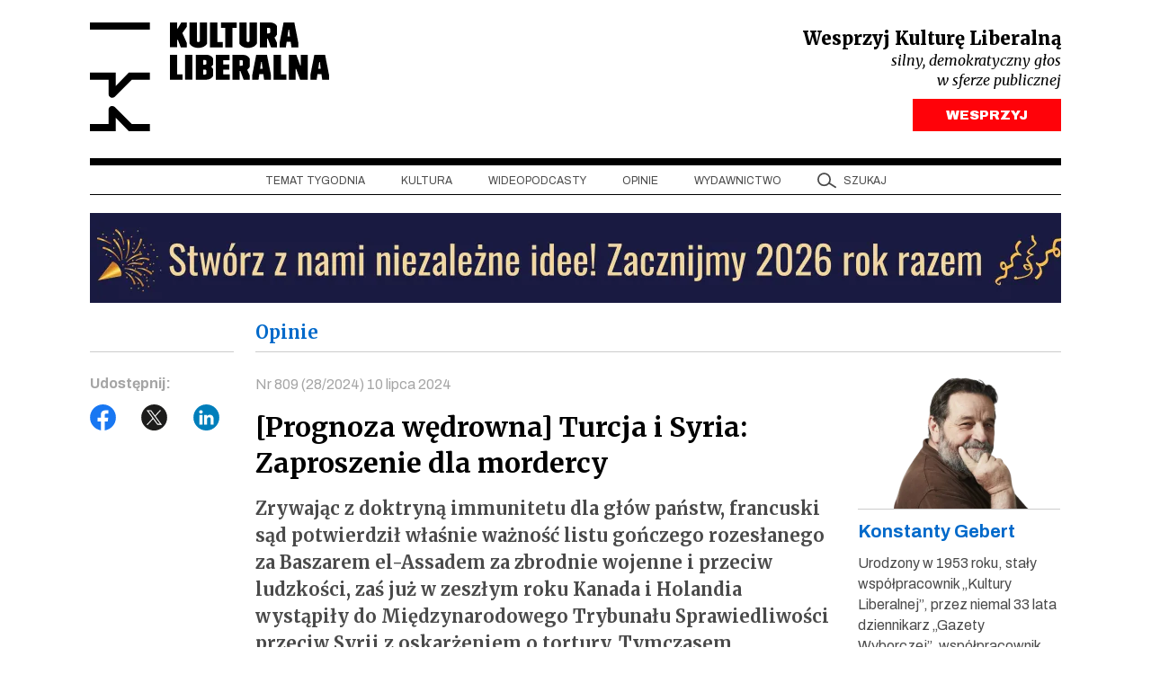

--- FILE ---
content_type: text/html; charset=UTF-8
request_url: https://kulturaliberalna.pl/2024/07/10/gebert-turcja-i-syria-zaproszenie-dla-mordercy/
body_size: 16722
content:
<!DOCTYPE html>
<html lang="pl-PL" class="h-100">
<head>
<meta charset="UTF-8" />
<meta content="width=device-width, user-scalable=no, initial-scale=1.0, maximum-scale=1.0, minimum-scale=1.0" name="viewport">
<meta content="ie=edge" http-equiv="X-UA-Compatible">
<link rel="author" href="https://kulturaliberalna.pl/wp-content/themes/kultura-new/humans.txt" />
<link rel="profile" href="https://gmpg.org/xfn/11" />
<link rel="preconnect" href="https://fonts.googleapis.com">
<link rel="preconnect" href="https://fonts.gstatic.com" crossorigin>
<link rel="stylesheet" href="https://kulturaliberalna.pl/wp-content/themes/kultura-new/style.css" type="text/css" media="screen" />
<link rel="stylesheet" href="https://kulturaliberalna.pl/wp-content/themes/kultura-new/assets/build/css/main.css?v=1" type="text/css" media="screen"/>
<script defer src="https://kulturaliberalna.pl/wp-content/themes/kultura-new/assets/build/js/main.js?v=1"></script>
<script data-cfasync="false" data-no-defer="1" data-no-minify="1" data-no-optimize="1">var ewww_webp_supported=!1;function check_webp_feature(A,e){var w;e=void 0!==e?e:function(){},ewww_webp_supported?e(ewww_webp_supported):((w=new Image).onload=function(){ewww_webp_supported=0<w.width&&0<w.height,e&&e(ewww_webp_supported)},w.onerror=function(){e&&e(!1)},w.src="data:image/webp;base64,"+{alpha:"UklGRkoAAABXRUJQVlA4WAoAAAAQAAAAAAAAAAAAQUxQSAwAAAARBxAR/Q9ERP8DAABWUDggGAAAABQBAJ0BKgEAAQAAAP4AAA3AAP7mtQAAAA=="}[A])}check_webp_feature("alpha");</script><script data-cfasync="false" data-no-defer="1" data-no-minify="1" data-no-optimize="1">var Arrive=function(c,w){"use strict";if(c.MutationObserver&&"undefined"!=typeof HTMLElement){var r,a=0,u=(r=HTMLElement.prototype.matches||HTMLElement.prototype.webkitMatchesSelector||HTMLElement.prototype.mozMatchesSelector||HTMLElement.prototype.msMatchesSelector,{matchesSelector:function(e,t){return e instanceof HTMLElement&&r.call(e,t)},addMethod:function(e,t,r){var a=e[t];e[t]=function(){return r.length==arguments.length?r.apply(this,arguments):"function"==typeof a?a.apply(this,arguments):void 0}},callCallbacks:function(e,t){t&&t.options.onceOnly&&1==t.firedElems.length&&(e=[e[0]]);for(var r,a=0;r=e[a];a++)r&&r.callback&&r.callback.call(r.elem,r.elem);t&&t.options.onceOnly&&1==t.firedElems.length&&t.me.unbindEventWithSelectorAndCallback.call(t.target,t.selector,t.callback)},checkChildNodesRecursively:function(e,t,r,a){for(var i,n=0;i=e[n];n++)r(i,t,a)&&a.push({callback:t.callback,elem:i}),0<i.childNodes.length&&u.checkChildNodesRecursively(i.childNodes,t,r,a)},mergeArrays:function(e,t){var r,a={};for(r in e)e.hasOwnProperty(r)&&(a[r]=e[r]);for(r in t)t.hasOwnProperty(r)&&(a[r]=t[r]);return a},toElementsArray:function(e){return e=void 0!==e&&("number"!=typeof e.length||e===c)?[e]:e}}),e=(l.prototype.addEvent=function(e,t,r,a){a={target:e,selector:t,options:r,callback:a,firedElems:[]};return this._beforeAdding&&this._beforeAdding(a),this._eventsBucket.push(a),a},l.prototype.removeEvent=function(e){for(var t,r=this._eventsBucket.length-1;t=this._eventsBucket[r];r--)e(t)&&(this._beforeRemoving&&this._beforeRemoving(t),(t=this._eventsBucket.splice(r,1))&&t.length&&(t[0].callback=null))},l.prototype.beforeAdding=function(e){this._beforeAdding=e},l.prototype.beforeRemoving=function(e){this._beforeRemoving=e},l),t=function(i,n){var o=new e,l=this,s={fireOnAttributesModification:!1};return o.beforeAdding(function(t){var e=t.target;e!==c.document&&e!==c||(e=document.getElementsByTagName("html")[0]);var r=new MutationObserver(function(e){n.call(this,e,t)}),a=i(t.options);r.observe(e,a),t.observer=r,t.me=l}),o.beforeRemoving(function(e){e.observer.disconnect()}),this.bindEvent=function(e,t,r){t=u.mergeArrays(s,t);for(var a=u.toElementsArray(this),i=0;i<a.length;i++)o.addEvent(a[i],e,t,r)},this.unbindEvent=function(){var r=u.toElementsArray(this);o.removeEvent(function(e){for(var t=0;t<r.length;t++)if(this===w||e.target===r[t])return!0;return!1})},this.unbindEventWithSelectorOrCallback=function(r){var a=u.toElementsArray(this),i=r,e="function"==typeof r?function(e){for(var t=0;t<a.length;t++)if((this===w||e.target===a[t])&&e.callback===i)return!0;return!1}:function(e){for(var t=0;t<a.length;t++)if((this===w||e.target===a[t])&&e.selector===r)return!0;return!1};o.removeEvent(e)},this.unbindEventWithSelectorAndCallback=function(r,a){var i=u.toElementsArray(this);o.removeEvent(function(e){for(var t=0;t<i.length;t++)if((this===w||e.target===i[t])&&e.selector===r&&e.callback===a)return!0;return!1})},this},i=new function(){var s={fireOnAttributesModification:!1,onceOnly:!1,existing:!1};function n(e,t,r){return!(!u.matchesSelector(e,t.selector)||(e._id===w&&(e._id=a++),-1!=t.firedElems.indexOf(e._id)))&&(t.firedElems.push(e._id),!0)}var c=(i=new t(function(e){var t={attributes:!1,childList:!0,subtree:!0};return e.fireOnAttributesModification&&(t.attributes=!0),t},function(e,i){e.forEach(function(e){var t=e.addedNodes,r=e.target,a=[];null!==t&&0<t.length?u.checkChildNodesRecursively(t,i,n,a):"attributes"===e.type&&n(r,i)&&a.push({callback:i.callback,elem:r}),u.callCallbacks(a,i)})})).bindEvent;return i.bindEvent=function(e,t,r){t=void 0===r?(r=t,s):u.mergeArrays(s,t);var a=u.toElementsArray(this);if(t.existing){for(var i=[],n=0;n<a.length;n++)for(var o=a[n].querySelectorAll(e),l=0;l<o.length;l++)i.push({callback:r,elem:o[l]});if(t.onceOnly&&i.length)return r.call(i[0].elem,i[0].elem);setTimeout(u.callCallbacks,1,i)}c.call(this,e,t,r)},i},o=new function(){var a={};function i(e,t){return u.matchesSelector(e,t.selector)}var n=(o=new t(function(){return{childList:!0,subtree:!0}},function(e,r){e.forEach(function(e){var t=e.removedNodes,e=[];null!==t&&0<t.length&&u.checkChildNodesRecursively(t,r,i,e),u.callCallbacks(e,r)})})).bindEvent;return o.bindEvent=function(e,t,r){t=void 0===r?(r=t,a):u.mergeArrays(a,t),n.call(this,e,t,r)},o};d(HTMLElement.prototype),d(NodeList.prototype),d(HTMLCollection.prototype),d(HTMLDocument.prototype),d(Window.prototype);var n={};return s(i,n,"unbindAllArrive"),s(o,n,"unbindAllLeave"),n}function l(){this._eventsBucket=[],this._beforeAdding=null,this._beforeRemoving=null}function s(e,t,r){u.addMethod(t,r,e.unbindEvent),u.addMethod(t,r,e.unbindEventWithSelectorOrCallback),u.addMethod(t,r,e.unbindEventWithSelectorAndCallback)}function d(e){e.arrive=i.bindEvent,s(i,e,"unbindArrive"),e.leave=o.bindEvent,s(o,e,"unbindLeave")}}(window,void 0),ewww_webp_supported=!1;function check_webp_feature(e,t){var r;ewww_webp_supported?t(ewww_webp_supported):((r=new Image).onload=function(){ewww_webp_supported=0<r.width&&0<r.height,t(ewww_webp_supported)},r.onerror=function(){t(!1)},r.src="data:image/webp;base64,"+{alpha:"UklGRkoAAABXRUJQVlA4WAoAAAAQAAAAAAAAAAAAQUxQSAwAAAARBxAR/Q9ERP8DAABWUDggGAAAABQBAJ0BKgEAAQAAAP4AAA3AAP7mtQAAAA==",animation:"UklGRlIAAABXRUJQVlA4WAoAAAASAAAAAAAAAAAAQU5JTQYAAAD/////AABBTk1GJgAAAAAAAAAAAAAAAAAAAGQAAABWUDhMDQAAAC8AAAAQBxAREYiI/gcA"}[e])}function ewwwLoadImages(e){if(e){for(var t=document.querySelectorAll(".batch-image img, .image-wrapper a, .ngg-pro-masonry-item a, .ngg-galleria-offscreen-seo-wrapper a"),r=0,a=t.length;r<a;r++)ewwwAttr(t[r],"data-src",t[r].getAttribute("data-webp")),ewwwAttr(t[r],"data-thumbnail",t[r].getAttribute("data-webp-thumbnail"));for(var i=document.querySelectorAll("div.woocommerce-product-gallery__image"),r=0,a=i.length;r<a;r++)ewwwAttr(i[r],"data-thumb",i[r].getAttribute("data-webp-thumb"))}for(var n=document.querySelectorAll("video"),r=0,a=n.length;r<a;r++)ewwwAttr(n[r],"poster",e?n[r].getAttribute("data-poster-webp"):n[r].getAttribute("data-poster-image"));for(var o,l=document.querySelectorAll("img.ewww_webp_lazy_load"),r=0,a=l.length;r<a;r++)e&&(ewwwAttr(l[r],"data-lazy-srcset",l[r].getAttribute("data-lazy-srcset-webp")),ewwwAttr(l[r],"data-srcset",l[r].getAttribute("data-srcset-webp")),ewwwAttr(l[r],"data-lazy-src",l[r].getAttribute("data-lazy-src-webp")),ewwwAttr(l[r],"data-src",l[r].getAttribute("data-src-webp")),ewwwAttr(l[r],"data-orig-file",l[r].getAttribute("data-webp-orig-file")),ewwwAttr(l[r],"data-medium-file",l[r].getAttribute("data-webp-medium-file")),ewwwAttr(l[r],"data-large-file",l[r].getAttribute("data-webp-large-file")),null!=(o=l[r].getAttribute("srcset"))&&!1!==o&&o.includes("R0lGOD")&&ewwwAttr(l[r],"src",l[r].getAttribute("data-lazy-src-webp"))),l[r].className=l[r].className.replace(/\bewww_webp_lazy_load\b/,"");for(var s=document.querySelectorAll(".ewww_webp"),r=0,a=s.length;r<a;r++)e?(ewwwAttr(s[r],"srcset",s[r].getAttribute("data-srcset-webp")),ewwwAttr(s[r],"src",s[r].getAttribute("data-src-webp")),ewwwAttr(s[r],"data-orig-file",s[r].getAttribute("data-webp-orig-file")),ewwwAttr(s[r],"data-medium-file",s[r].getAttribute("data-webp-medium-file")),ewwwAttr(s[r],"data-large-file",s[r].getAttribute("data-webp-large-file")),ewwwAttr(s[r],"data-large_image",s[r].getAttribute("data-webp-large_image")),ewwwAttr(s[r],"data-src",s[r].getAttribute("data-webp-src"))):(ewwwAttr(s[r],"srcset",s[r].getAttribute("data-srcset-img")),ewwwAttr(s[r],"src",s[r].getAttribute("data-src-img"))),s[r].className=s[r].className.replace(/\bewww_webp\b/,"ewww_webp_loaded");window.jQuery&&jQuery.fn.isotope&&jQuery.fn.imagesLoaded&&(jQuery(".fusion-posts-container-infinite").imagesLoaded(function(){jQuery(".fusion-posts-container-infinite").hasClass("isotope")&&jQuery(".fusion-posts-container-infinite").isotope()}),jQuery(".fusion-portfolio:not(.fusion-recent-works) .fusion-portfolio-wrapper").imagesLoaded(function(){jQuery(".fusion-portfolio:not(.fusion-recent-works) .fusion-portfolio-wrapper").isotope()}))}function ewwwWebPInit(e){ewwwLoadImages(e),ewwwNggLoadGalleries(e),document.arrive(".ewww_webp",function(){ewwwLoadImages(e)}),document.arrive(".ewww_webp_lazy_load",function(){ewwwLoadImages(e)}),document.arrive("videos",function(){ewwwLoadImages(e)}),"loading"==document.readyState?document.addEventListener("DOMContentLoaded",ewwwJSONParserInit):("undefined"!=typeof galleries&&ewwwNggParseGalleries(e),ewwwWooParseVariations(e))}function ewwwAttr(e,t,r){null!=r&&!1!==r&&e.setAttribute(t,r)}function ewwwJSONParserInit(){"undefined"!=typeof galleries&&check_webp_feature("alpha",ewwwNggParseGalleries),check_webp_feature("alpha",ewwwWooParseVariations)}function ewwwWooParseVariations(e){if(e)for(var t=document.querySelectorAll("form.variations_form"),r=0,a=t.length;r<a;r++){var i=t[r].getAttribute("data-product_variations"),n=!1;try{for(var o in i=JSON.parse(i))void 0!==i[o]&&void 0!==i[o].image&&(void 0!==i[o].image.src_webp&&(i[o].image.src=i[o].image.src_webp,n=!0),void 0!==i[o].image.srcset_webp&&(i[o].image.srcset=i[o].image.srcset_webp,n=!0),void 0!==i[o].image.full_src_webp&&(i[o].image.full_src=i[o].image.full_src_webp,n=!0),void 0!==i[o].image.gallery_thumbnail_src_webp&&(i[o].image.gallery_thumbnail_src=i[o].image.gallery_thumbnail_src_webp,n=!0),void 0!==i[o].image.thumb_src_webp&&(i[o].image.thumb_src=i[o].image.thumb_src_webp,n=!0));n&&ewwwAttr(t[r],"data-product_variations",JSON.stringify(i))}catch(e){}}}function ewwwNggParseGalleries(e){if(e)for(var t in galleries){var r=galleries[t];galleries[t].images_list=ewwwNggParseImageList(r.images_list)}}function ewwwNggLoadGalleries(e){e&&document.addEventListener("ngg.galleria.themeadded",function(e,t){window.ngg_galleria._create_backup=window.ngg_galleria.create,window.ngg_galleria.create=function(e,t){var r=$(e).data("id");return galleries["gallery_"+r].images_list=ewwwNggParseImageList(galleries["gallery_"+r].images_list),window.ngg_galleria._create_backup(e,t)}})}function ewwwNggParseImageList(e){for(var t in e){var r=e[t];if(void 0!==r["image-webp"]&&(e[t].image=r["image-webp"],delete e[t]["image-webp"]),void 0!==r["thumb-webp"]&&(e[t].thumb=r["thumb-webp"],delete e[t]["thumb-webp"]),void 0!==r.full_image_webp&&(e[t].full_image=r.full_image_webp,delete e[t].full_image_webp),void 0!==r.srcsets)for(var a in r.srcsets)nggSrcset=r.srcsets[a],void 0!==r.srcsets[a+"-webp"]&&(e[t].srcsets[a]=r.srcsets[a+"-webp"],delete e[t].srcsets[a+"-webp"]);if(void 0!==r.full_srcsets)for(var i in r.full_srcsets)nggFSrcset=r.full_srcsets[i],void 0!==r.full_srcsets[i+"-webp"]&&(e[t].full_srcsets[i]=r.full_srcsets[i+"-webp"],delete e[t].full_srcsets[i+"-webp"])}return e}check_webp_feature("alpha",ewwwWebPInit);</script><meta name='robots' content='index, follow, max-image-preview:large, max-snippet:-1, max-video-preview:-1' />
<!-- This site is optimized with the Yoast SEO plugin v26.5 - https://yoast.com/wordpress/plugins/seo/ -->
<title>GEBERT: Turcja i Syria: Zaproszenie dla mordercy</title>
<meta name="description" content="Turcja i Syria: Zaproszenie dla mordercy. Prezydent Recep Tayyip Erdoğan dwukrotnie zapowiedział możliwość osobistego spotkania z Assadem." />
<link rel="canonical" href="https://kulturaliberalna.pl/2024/07/10/gebert-turcja-i-syria-zaproszenie-dla-mordercy/" />
<meta property="og:locale" content="pl_PL" />
<meta property="og:type" content="article" />
<meta property="og:title" content="GEBERT: Turcja i Syria: Zaproszenie dla mordercy" />
<meta property="og:description" content="Turcja i Syria: Zaproszenie dla mordercy. Prezydent Recep Tayyip Erdoğan dwukrotnie zapowiedział możliwość osobistego spotkania z Assadem." />
<meta property="og:url" content="https://kulturaliberalna.pl/2024/07/10/gebert-turcja-i-syria-zaproszenie-dla-mordercy/" />
<meta property="og:site_name" content="Kultura Liberalna" />
<meta property="article:publisher" content="https://www.facebook.com/KulturaLiberalna" />
<meta property="article:published_time" content="2024-07-10T04:00:02+00:00" />
<meta property="article:modified_time" content="2024-08-19T00:41:11+00:00" />
<meta property="og:image" content="https://kulturaliberalna.pl/wp-content/uploads/2024/07/Bashar_al-Assad_2018-05-17_02-e1720549668689.jpg" />
<meta property="og:image:width" content="947" />
<meta property="og:image:height" content="631" />
<meta property="og:image:type" content="image/jpeg" />
<meta name="author" content="ewa_no" />
<meta name="twitter:card" content="summary_large_image" />
<meta name="twitter:creator" content="@kultliberalna" />
<meta name="twitter:site" content="@kultliberalna" />
<script type="application/ld+json" class="yoast-schema-graph">{"@context":"https://schema.org","@graph":[{"@type":"Article","@id":"https://kulturaliberalna.pl/2024/07/10/gebert-turcja-i-syria-zaproszenie-dla-mordercy/#article","isPartOf":{"@id":"https://kulturaliberalna.pl/2024/07/10/gebert-turcja-i-syria-zaproszenie-dla-mordercy/"},"author":{"name":"ewa_no","@id":"https://kulturaliberalna.pl/#/schema/person/87037b0604b17e380f13a2f8e7962309"},"headline":"[Prognoza wędrowna] Turcja i Syria: Zaproszenie dla mordercy","datePublished":"2024-07-10T04:00:02+00:00","dateModified":"2024-08-19T00:41:11+00:00","mainEntityOfPage":{"@id":"https://kulturaliberalna.pl/2024/07/10/gebert-turcja-i-syria-zaproszenie-dla-mordercy/"},"wordCount":1002,"commentCount":6,"publisher":{"@id":"https://kulturaliberalna.pl/#organization"},"image":{"@id":"https://kulturaliberalna.pl/2024/07/10/gebert-turcja-i-syria-zaproszenie-dla-mordercy/#primaryimage"},"thumbnailUrl":"https://kulturaliberalna.pl/wp-content/uploads/2024/07/Bashar_al-Assad_2018-05-17_02-e1720549668689.jpg","keywords":["Baszar el-Assad","nr 809","Recep Tayyip Erdoğan","Syria","Turcja","wojna w Syrii"],"articleSection":["Felietony","Najnowsze"],"inLanguage":"pl-PL","potentialAction":[{"@type":"CommentAction","name":"Comment","target":["https://kulturaliberalna.pl/2024/07/10/gebert-turcja-i-syria-zaproszenie-dla-mordercy/#respond"]}]},{"@type":"WebPage","@id":"https://kulturaliberalna.pl/2024/07/10/gebert-turcja-i-syria-zaproszenie-dla-mordercy/","url":"https://kulturaliberalna.pl/2024/07/10/gebert-turcja-i-syria-zaproszenie-dla-mordercy/","name":"GEBERT: Turcja i Syria: Zaproszenie dla mordercy","isPartOf":{"@id":"https://kulturaliberalna.pl/#website"},"primaryImageOfPage":{"@id":"https://kulturaliberalna.pl/2024/07/10/gebert-turcja-i-syria-zaproszenie-dla-mordercy/#primaryimage"},"image":{"@id":"https://kulturaliberalna.pl/2024/07/10/gebert-turcja-i-syria-zaproszenie-dla-mordercy/#primaryimage"},"thumbnailUrl":"https://kulturaliberalna.pl/wp-content/uploads/2024/07/Bashar_al-Assad_2018-05-17_02-e1720549668689.jpg","datePublished":"2024-07-10T04:00:02+00:00","dateModified":"2024-08-19T00:41:11+00:00","description":"Turcja i Syria: Zaproszenie dla mordercy. Prezydent Recep Tayyip Erdoğan dwukrotnie zapowiedział możliwość osobistego spotkania z Assadem.","breadcrumb":{"@id":"https://kulturaliberalna.pl/2024/07/10/gebert-turcja-i-syria-zaproszenie-dla-mordercy/#breadcrumb"},"inLanguage":"pl-PL","potentialAction":[{"@type":"ReadAction","target":["https://kulturaliberalna.pl/2024/07/10/gebert-turcja-i-syria-zaproszenie-dla-mordercy/"]}]},{"@type":"ImageObject","inLanguage":"pl-PL","@id":"https://kulturaliberalna.pl/2024/07/10/gebert-turcja-i-syria-zaproszenie-dla-mordercy/#primaryimage","url":"https://kulturaliberalna.pl/wp-content/uploads/2024/07/Bashar_al-Assad_2018-05-17_02-e1720549668689.jpg","contentUrl":"https://kulturaliberalna.pl/wp-content/uploads/2024/07/Bashar_al-Assad_2018-05-17_02-e1720549668689.jpg","width":947,"height":631},{"@type":"BreadcrumbList","@id":"https://kulturaliberalna.pl/2024/07/10/gebert-turcja-i-syria-zaproszenie-dla-mordercy/#breadcrumb","itemListElement":[{"@type":"ListItem","position":1,"name":"Strona główna","item":"https://kulturaliberalna.pl/"},{"@type":"ListItem","position":2,"name":"[Prognoza wędrowna] Turcja i Syria: Zaproszenie dla mordercy"}]},{"@type":"WebSite","@id":"https://kulturaliberalna.pl/#website","url":"https://kulturaliberalna.pl/","name":"Kultura Liberalna","description":"Z centrum widać najwięcej","publisher":{"@id":"https://kulturaliberalna.pl/#organization"},"potentialAction":[{"@type":"SearchAction","target":{"@type":"EntryPoint","urlTemplate":"https://kulturaliberalna.pl/?s={search_term_string}"},"query-input":{"@type":"PropertyValueSpecification","valueRequired":true,"valueName":"search_term_string"}}],"inLanguage":"pl-PL"},{"@type":"Organization","@id":"https://kulturaliberalna.pl/#organization","name":"Kultura Liberalna","url":"https://kulturaliberalna.pl/","logo":{"@type":"ImageObject","inLanguage":"pl-PL","@id":"https://kulturaliberalna.pl/#/schema/logo/image/","url":"https://kulturaliberalna.pl/wp-content/uploads/2014/12/Kultura_Liberalna_nowe-logo.png","contentUrl":"https://kulturaliberalna.pl/wp-content/uploads/2014/12/Kultura_Liberalna_nowe-logo.png","width":852,"height":316,"caption":"Kultura Liberalna"},"image":{"@id":"https://kulturaliberalna.pl/#/schema/logo/image/"},"sameAs":["https://www.facebook.com/KulturaLiberalna","https://x.com/kultliberalna","https://www.youtube.com/@KulturaLiberalna","https://www.instagram.com/kulturaliberalna","https://pl.linkedin.com/company/kultura-liberalna","https://open.spotify.com/show/2lU7DoPRLOQZRfU80RraZh?si=77956e6275fb4cb7"]},{"@type":"Person","@id":"https://kulturaliberalna.pl/#/schema/person/87037b0604b17e380f13a2f8e7962309","name":"ewa_no","url":"https://kulturaliberalna.pl/author/d717d51ba53eee2d/"}]}</script>
<!-- / Yoast SEO plugin. -->
<link rel='dns-prefetch' href='//js.stripe.com' />
<link rel="alternate" type="application/rss+xml" title="Kultura Liberalna &raquo; Kanał z wpisami" href="https://kulturaliberalna.pl/feed/" />
<link rel="alternate" type="application/rss+xml" title="Kultura Liberalna &raquo; Kanał z komentarzami" href="https://kulturaliberalna.pl/comments/feed/" />
<link rel="alternate" type="application/rss+xml" title="Kultura Liberalna &raquo; [Prognoza wędrowna] Turcja i Syria: Zaproszenie dla mordercy Kanał z komentarzami" href="https://kulturaliberalna.pl/2024/07/10/gebert-turcja-i-syria-zaproszenie-dla-mordercy/feed/" />
<link rel="alternate" title="oEmbed (JSON)" type="application/json+oembed" href="https://kulturaliberalna.pl/wp-json/oembed/1.0/embed?url=https%3A%2F%2Fkulturaliberalna.pl%2F2024%2F07%2F10%2Fgebert-turcja-i-syria-zaproszenie-dla-mordercy%2F" />
<link rel="alternate" title="oEmbed (XML)" type="text/xml+oembed" href="https://kulturaliberalna.pl/wp-json/oembed/1.0/embed?url=https%3A%2F%2Fkulturaliberalna.pl%2F2024%2F07%2F10%2Fgebert-turcja-i-syria-zaproszenie-dla-mordercy%2F&#038;format=xml" />
<style id='wp-img-auto-sizes-contain-inline-css' type='text/css'>
img:is([sizes=auto i],[sizes^="auto," i]){contain-intrinsic-size:3000px 1500px}
/*# sourceURL=wp-img-auto-sizes-contain-inline-css */
</style>
<style>.wp-block-gallery.is-cropped .blocks-gallery-item picture{height:100%;width:100%;}</style>
<script>
(function (w, d, s, l, i) {
w[l] = w[l] || [];
w[l].push({
'gtm.start':
new Date().getTime(), event: 'gtm.js'
});
var f = d.getElementsByTagName(s)[0],
j = d.createElement(s), dl = l != 'dataLayer' ? '&l=' + l : '';
j.async = true;
j.src =
'https://www.googletagmanager.com/gtm.js?id=' + i + dl;
f.parentNode.insertBefore(j, f);
})(window, document, 'script', 'dataLayer', 'GTM-5KMZGB');
</script>
<noscript>
<iframe src="https://www.googletagmanager.com/ns.html?id=GTM-5KMZGB" height="0"
width="0" style="display:none;visibility:hidden"></iframe>
</noscript>
<script>
!function (f, b, e, v, n, t, s) {
if (f.fbq) return;
n = f.fbq = function () {
n.callMethod ?
n.callMethod.apply(n, arguments) : n.queue.push(arguments)
};
if (!f._fbq) f._fbq = n;
n.push = n;
n.loaded = !0;
n.version = '2.0';
n.queue = [];
t = b.createElement(e);
t.async = !0;
t.src = v;
s = b.getElementsByTagName(e)[0];
s.parentNode.insertBefore(t, s)
}(window, document, 'script',
'https://connect.facebook.net/en_US/fbevents.js');
fbq('init', '1437595050272009');
fbq('track', 'PageView');
</script>
<noscript>
<img height="1" width="1"
src="https://www.facebook.com/tr?id=1437595050272009&ev=PageView&noscript=1"/>
</noscript>
<script>
(function(m, o, n, t, e, r, _){
m['__GetResponseAnalyticsObject'] = e;m[e] = m[e] || function() {(m[e].q = m[e].q || []).push(arguments)};
r = o.createElement(n);_ = o.getElementsByTagName(n)[0];r.async = 1;r.src = t;r.setAttribute('crossorigin', 'use-credentials');_.parentNode .insertBefore(r, _);
})(window, document, 'script', 'https://an.gr-wcon.com/script/75a942fe-1489-47e9-8afe-a3c16ccba6c2/ga.js', 'GrTracking');
</script>
<style id='global-styles-inline-css' type='text/css'>
:root{--wp--preset--aspect-ratio--square: 1;--wp--preset--aspect-ratio--4-3: 4/3;--wp--preset--aspect-ratio--3-4: 3/4;--wp--preset--aspect-ratio--3-2: 3/2;--wp--preset--aspect-ratio--2-3: 2/3;--wp--preset--aspect-ratio--16-9: 16/9;--wp--preset--aspect-ratio--9-16: 9/16;--wp--preset--color--black: #000000;--wp--preset--color--cyan-bluish-gray: #abb8c3;--wp--preset--color--white: #ffffff;--wp--preset--color--pale-pink: #f78da7;--wp--preset--color--vivid-red: #cf2e2e;--wp--preset--color--luminous-vivid-orange: #ff6900;--wp--preset--color--luminous-vivid-amber: #fcb900;--wp--preset--color--light-green-cyan: #7bdcb5;--wp--preset--color--vivid-green-cyan: #00d084;--wp--preset--color--pale-cyan-blue: #8ed1fc;--wp--preset--color--vivid-cyan-blue: #0693e3;--wp--preset--color--vivid-purple: #9b51e0;--wp--preset--gradient--vivid-cyan-blue-to-vivid-purple: linear-gradient(135deg,rgb(6,147,227) 0%,rgb(155,81,224) 100%);--wp--preset--gradient--light-green-cyan-to-vivid-green-cyan: linear-gradient(135deg,rgb(122,220,180) 0%,rgb(0,208,130) 100%);--wp--preset--gradient--luminous-vivid-amber-to-luminous-vivid-orange: linear-gradient(135deg,rgb(252,185,0) 0%,rgb(255,105,0) 100%);--wp--preset--gradient--luminous-vivid-orange-to-vivid-red: linear-gradient(135deg,rgb(255,105,0) 0%,rgb(207,46,46) 100%);--wp--preset--gradient--very-light-gray-to-cyan-bluish-gray: linear-gradient(135deg,rgb(238,238,238) 0%,rgb(169,184,195) 100%);--wp--preset--gradient--cool-to-warm-spectrum: linear-gradient(135deg,rgb(74,234,220) 0%,rgb(151,120,209) 20%,rgb(207,42,186) 40%,rgb(238,44,130) 60%,rgb(251,105,98) 80%,rgb(254,248,76) 100%);--wp--preset--gradient--blush-light-purple: linear-gradient(135deg,rgb(255,206,236) 0%,rgb(152,150,240) 100%);--wp--preset--gradient--blush-bordeaux: linear-gradient(135deg,rgb(254,205,165) 0%,rgb(254,45,45) 50%,rgb(107,0,62) 100%);--wp--preset--gradient--luminous-dusk: linear-gradient(135deg,rgb(255,203,112) 0%,rgb(199,81,192) 50%,rgb(65,88,208) 100%);--wp--preset--gradient--pale-ocean: linear-gradient(135deg,rgb(255,245,203) 0%,rgb(182,227,212) 50%,rgb(51,167,181) 100%);--wp--preset--gradient--electric-grass: linear-gradient(135deg,rgb(202,248,128) 0%,rgb(113,206,126) 100%);--wp--preset--gradient--midnight: linear-gradient(135deg,rgb(2,3,129) 0%,rgb(40,116,252) 100%);--wp--preset--font-size--small: 13px;--wp--preset--font-size--medium: 20px;--wp--preset--font-size--large: 36px;--wp--preset--font-size--x-large: 42px;--wp--preset--spacing--20: 0.44rem;--wp--preset--spacing--30: 0.67rem;--wp--preset--spacing--40: 1rem;--wp--preset--spacing--50: 1.5rem;--wp--preset--spacing--60: 2.25rem;--wp--preset--spacing--70: 3.38rem;--wp--preset--spacing--80: 5.06rem;--wp--preset--shadow--natural: 6px 6px 9px rgba(0, 0, 0, 0.2);--wp--preset--shadow--deep: 12px 12px 50px rgba(0, 0, 0, 0.4);--wp--preset--shadow--sharp: 6px 6px 0px rgba(0, 0, 0, 0.2);--wp--preset--shadow--outlined: 6px 6px 0px -3px rgb(255, 255, 255), 6px 6px rgb(0, 0, 0);--wp--preset--shadow--crisp: 6px 6px 0px rgb(0, 0, 0);}:where(.is-layout-flex){gap: 0.5em;}:where(.is-layout-grid){gap: 0.5em;}body .is-layout-flex{display: flex;}.is-layout-flex{flex-wrap: wrap;align-items: center;}.is-layout-flex > :is(*, div){margin: 0;}body .is-layout-grid{display: grid;}.is-layout-grid > :is(*, div){margin: 0;}:where(.wp-block-columns.is-layout-flex){gap: 2em;}:where(.wp-block-columns.is-layout-grid){gap: 2em;}:where(.wp-block-post-template.is-layout-flex){gap: 1.25em;}:where(.wp-block-post-template.is-layout-grid){gap: 1.25em;}.has-black-color{color: var(--wp--preset--color--black) !important;}.has-cyan-bluish-gray-color{color: var(--wp--preset--color--cyan-bluish-gray) !important;}.has-white-color{color: var(--wp--preset--color--white) !important;}.has-pale-pink-color{color: var(--wp--preset--color--pale-pink) !important;}.has-vivid-red-color{color: var(--wp--preset--color--vivid-red) !important;}.has-luminous-vivid-orange-color{color: var(--wp--preset--color--luminous-vivid-orange) !important;}.has-luminous-vivid-amber-color{color: var(--wp--preset--color--luminous-vivid-amber) !important;}.has-light-green-cyan-color{color: var(--wp--preset--color--light-green-cyan) !important;}.has-vivid-green-cyan-color{color: var(--wp--preset--color--vivid-green-cyan) !important;}.has-pale-cyan-blue-color{color: var(--wp--preset--color--pale-cyan-blue) !important;}.has-vivid-cyan-blue-color{color: var(--wp--preset--color--vivid-cyan-blue) !important;}.has-vivid-purple-color{color: var(--wp--preset--color--vivid-purple) !important;}.has-black-background-color{background-color: var(--wp--preset--color--black) !important;}.has-cyan-bluish-gray-background-color{background-color: var(--wp--preset--color--cyan-bluish-gray) !important;}.has-white-background-color{background-color: var(--wp--preset--color--white) !important;}.has-pale-pink-background-color{background-color: var(--wp--preset--color--pale-pink) !important;}.has-vivid-red-background-color{background-color: var(--wp--preset--color--vivid-red) !important;}.has-luminous-vivid-orange-background-color{background-color: var(--wp--preset--color--luminous-vivid-orange) !important;}.has-luminous-vivid-amber-background-color{background-color: var(--wp--preset--color--luminous-vivid-amber) !important;}.has-light-green-cyan-background-color{background-color: var(--wp--preset--color--light-green-cyan) !important;}.has-vivid-green-cyan-background-color{background-color: var(--wp--preset--color--vivid-green-cyan) !important;}.has-pale-cyan-blue-background-color{background-color: var(--wp--preset--color--pale-cyan-blue) !important;}.has-vivid-cyan-blue-background-color{background-color: var(--wp--preset--color--vivid-cyan-blue) !important;}.has-vivid-purple-background-color{background-color: var(--wp--preset--color--vivid-purple) !important;}.has-black-border-color{border-color: var(--wp--preset--color--black) !important;}.has-cyan-bluish-gray-border-color{border-color: var(--wp--preset--color--cyan-bluish-gray) !important;}.has-white-border-color{border-color: var(--wp--preset--color--white) !important;}.has-pale-pink-border-color{border-color: var(--wp--preset--color--pale-pink) !important;}.has-vivid-red-border-color{border-color: var(--wp--preset--color--vivid-red) !important;}.has-luminous-vivid-orange-border-color{border-color: var(--wp--preset--color--luminous-vivid-orange) !important;}.has-luminous-vivid-amber-border-color{border-color: var(--wp--preset--color--luminous-vivid-amber) !important;}.has-light-green-cyan-border-color{border-color: var(--wp--preset--color--light-green-cyan) !important;}.has-vivid-green-cyan-border-color{border-color: var(--wp--preset--color--vivid-green-cyan) !important;}.has-pale-cyan-blue-border-color{border-color: var(--wp--preset--color--pale-cyan-blue) !important;}.has-vivid-cyan-blue-border-color{border-color: var(--wp--preset--color--vivid-cyan-blue) !important;}.has-vivid-purple-border-color{border-color: var(--wp--preset--color--vivid-purple) !important;}.has-vivid-cyan-blue-to-vivid-purple-gradient-background{background: var(--wp--preset--gradient--vivid-cyan-blue-to-vivid-purple) !important;}.has-light-green-cyan-to-vivid-green-cyan-gradient-background{background: var(--wp--preset--gradient--light-green-cyan-to-vivid-green-cyan) !important;}.has-luminous-vivid-amber-to-luminous-vivid-orange-gradient-background{background: var(--wp--preset--gradient--luminous-vivid-amber-to-luminous-vivid-orange) !important;}.has-luminous-vivid-orange-to-vivid-red-gradient-background{background: var(--wp--preset--gradient--luminous-vivid-orange-to-vivid-red) !important;}.has-very-light-gray-to-cyan-bluish-gray-gradient-background{background: var(--wp--preset--gradient--very-light-gray-to-cyan-bluish-gray) !important;}.has-cool-to-warm-spectrum-gradient-background{background: var(--wp--preset--gradient--cool-to-warm-spectrum) !important;}.has-blush-light-purple-gradient-background{background: var(--wp--preset--gradient--blush-light-purple) !important;}.has-blush-bordeaux-gradient-background{background: var(--wp--preset--gradient--blush-bordeaux) !important;}.has-luminous-dusk-gradient-background{background: var(--wp--preset--gradient--luminous-dusk) !important;}.has-pale-ocean-gradient-background{background: var(--wp--preset--gradient--pale-ocean) !important;}.has-electric-grass-gradient-background{background: var(--wp--preset--gradient--electric-grass) !important;}.has-midnight-gradient-background{background: var(--wp--preset--gradient--midnight) !important;}.has-small-font-size{font-size: var(--wp--preset--font-size--small) !important;}.has-medium-font-size{font-size: var(--wp--preset--font-size--medium) !important;}.has-large-font-size{font-size: var(--wp--preset--font-size--large) !important;}.has-x-large-font-size{font-size: var(--wp--preset--font-size--x-large) !important;}
/*# sourceURL=global-styles-inline-css */
</style>
</head>
<body class="article wp-singular post-template-default single single-post postid-100213 single-format-standard wp-theme-kultura-new d-flex flex-column h-100">
<div class="container page ">
<a class="skip-link screen-reader-text" href="#main">Przejdź do treści</a>
<header class="hstack">
<a class="logotype" href="https://kulturaliberalna.pl">Kultura Liberalna</a>
<div class="support">
<h4>Wesprzyj Kulturę Liberalną</h4>
<h6>silny, demokratyczny głos</h6>
<h6>w sferze publicznej</h6>
<a href="https://kulturaliberalna.pl/wesprzyj/" class="btn btn-support">WESPRZYJ</a>
</div>
</header>
<nav class="nav nav-underline nav-desktop sticky-top">
<a class="nav-link menu-item menu-item-type-taxonomy menu-item-object-category menu-item-100385" target="_self" href="https://kulturaliberalna.pl/kategoria/temat-tygodnia/">
Temat tygodnia
</a>
<a class="nav-link menu-item menu-item-type-taxonomy menu-item-object-category menu-item-100386" target="_self" href="https://kulturaliberalna.pl/kategoria/kultura/">
Kultura
</a>
<a class="nav-link menu-item menu-item-type-taxonomy menu-item-object-category menu-item-100387" target="_self" href="https://kulturaliberalna.pl/kategoria/wideopodcasty/">
Wideopodcasty
</a>
<a class="nav-link menu-item menu-item-type-taxonomy menu-item-object-category current-post-ancestor menu-item-100388" target="_self" href="https://kulturaliberalna.pl/kategoria/opinie/">
Opinie
</a>
<a class="nav-link menu-item menu-item-type-custom menu-item-object-custom menu-item-100389" target="_self" href="/wydawnictwo">
Wydawnictwo
</a>
<a aria-controls="desktopSearch" class="nav-link nav-icon nav-icon-search nav-search-button"
data-bs-toggle="offcanvas"
href="#desktopSearch" role="button" title="search bar">szukaj</a>
</nav>
<main id="main" class="">
<div class="advertisement-slot global-slot-top">
<a href="https://kulturaliberalna.pl/wesprzyj/" class="d-none d-md-block"
target="">
<picture>
<source srcset="https://kulturaliberalna.pl/wp-content/uploads/2024/12/Baner-strona-WWW-top-1080-x-50-1080-x-100-px-17.webp" type="image/webp">
<source srcset="https://kulturaliberalna.pl/wp-content/uploads/2024/12/Baner-strona-WWW-top-1080-x-50-1080-x-100-px-17.jpg" type="image/jpeg">
<img loading="lazy" src="https://kulturaliberalna.pl/wp-content/uploads/2024/12/Baner-strona-WWW-top-1080-x-50-1080-x-100-px-17.jpg" alt="" class="">
</picture>
</a>
</div>
<div class="row gx-4">
<div class="col-3 d-none d-lg-flex">
<section class="social-sidebar social-share">
<div class="top">
<div class="title">
<h4>&nbsp;</h4>
</div>
<h6>Udostępnij:</h6>
<ul>
<li>
<a href="https://www.facebook.com/sharer/sharer.php?u=https%3A%2F%2Fkulturaliberalna.pl%2F2024%2F07%2F10%2Fgebert-turcja-i-syria-zaproszenie-dla-mordercy%2F" class="facebook" target="_blank"
title="Udostępnij przez Facebook">
Facebook
</a>
</li>
<li>
<a href="https://twitter.com/intent/tweet?url=https%3A%2F%2Fkulturaliberalna.pl%2F2024%2F07%2F10%2Fgebert-turcja-i-syria-zaproszenie-dla-mordercy%2F&text=%5BPrognoza+w%C4%99drowna%5D+Turcja+i+Syria%3A+Zaproszenie+dla+mordercy" class="x" target="_blank"
title="Udostępnij przez X">
X
</a>
</li>
<li>
<a href="https://www.linkedin.com/sharing/share-offsite/?url=https%3A%2F%2Fkulturaliberalna.pl%2F2024%2F07%2F10%2Fgebert-turcja-i-syria-zaproszenie-dla-mordercy%2F" class="linkedin" target="_blank"
title="Udostępnij przez LinkedIn">
LinkedIn
</a>
</li>
</ul>
</div>
<div class="bottom">
<h6>Udostępnij:</h6>
<ul>
<li>
<a href="https://www.facebook.com/sharer/sharer.php?u=https%3A%2F%2Fkulturaliberalna.pl%2F2024%2F07%2F10%2Fgebert-turcja-i-syria-zaproszenie-dla-mordercy%2F" class="facebook" target="_blank"
title="Udostępnij przez Facebook">
Facebook
</a>
</li>
<li>
<a href="https://twitter.com/intent/tweet?url=https%3A%2F%2Fkulturaliberalna.pl%2F2024%2F07%2F10%2Fgebert-turcja-i-syria-zaproszenie-dla-mordercy%2F&text=%5BPrognoza+w%C4%99drowna%5D+Turcja+i+Syria%3A+Zaproszenie+dla+mordercy" class="x" target="_blank"
title="Udostępnij przez X">
X
</a>
</li>
<li>
<a href="https://www.linkedin.com/sharing/share-offsite/?url=https%3A%2F%2Fkulturaliberalna.pl%2F2024%2F07%2F10%2Fgebert-turcja-i-syria-zaproszenie-dla-mordercy%2F" class="linkedin" target="_blank"
title="Udostępnij przez LinkedIn">
LinkedIn
</a>
</li>
</ul>
</div>
</section>
</div>
<div class="col-18 col-lg-15 col-content">
<section class=" ">
<div class="title">
<h4>Opinie</h4>
</div>
</section>
<div class="row">
<div class="col-18 col-lg-13">
<article class="post-type-post" id="post-100213">
<a href="https://kulturaliberalna.pl/tag/nr-809/" class="h6 topic-number">
Nr 809 (28/2024) 10 lipca 2024
</a>
<h1 class="post-title">[Prognoza wędrowna] Turcja i Syria: Zaproszenie dla mordercy</h1>
<p class="lead">
Zrywając z doktryną immunitetu dla głów państw, francuski sąd potwierdził właśnie ważność listu gończego rozesłanego za Baszarem el-Assadem za zbrodnie wojenne i przeciw ludzkości, zaś już w zeszłym roku Kanada i Holandia wystąpiły do Międzynarodowego Trybunału Sprawiedliwości przeciw Syrii z oskarżeniem o tortury. Tymczasem prezydent Recep Tayyip Erdoğan dwukrotnie zapowiedział możliwość osobistego spotkania z Assadem, który od 2011 roku toczy krwawą wojnę domową z własnym narodem.
</p>
<div class="mobile-author avatar">
<div class="name">
<a href="https://kulturaliberalna.pl/autor/konstanty-gebert/" class="">
Konstanty Gebert
</a>
</div>
<picture>
<source srcset="https://kulturaliberalna.pl/wp-content/uploads/2024/08/Konstanty-Gebert_m.webp" type="image/webp">
<source srcset="https://kulturaliberalna.pl/wp-content/uploads/2024/08/Konstanty-Gebert_m.jpg" type="image/jpeg">
<img loading="lazy" src="https://kulturaliberalna.pl/wp-content/uploads/2024/08/Konstanty-Gebert_m.jpg" alt="" class="">
</picture>
</div>
<figure class="figure featured-image">
<picture>
<source srcset="https://kulturaliberalna.pl/wp-content/uploads/2024/07/Bashar_al-Assad_2018-05-17_02-e1720549668689-735x490.webp" type="image/webp">
<source srcset="https://kulturaliberalna.pl/wp-content/uploads/2024/07/Bashar_al-Assad_2018-05-17_02-e1720549668689-735x490.jpg" type="image/jpeg">
<img loading="lazy" src="https://kulturaliberalna.pl/wp-content/uploads/2024/07/Bashar_al-Assad_2018-05-17_02-e1720549668689-735x490.jpg" alt="" class="">
</picture>
</figure>
<div class="social-share in-text">
<h6>Udostępnij:</h6>
<ul>
<li>
<a href="https://www.facebook.com/sharer/sharer.php?u=https%3A%2F%2Fkulturaliberalna.pl%2F2024%2F07%2F10%2Fgebert-turcja-i-syria-zaproszenie-dla-mordercy%2F" class="facebook" target="_blank"
title="Udostępnij przez Facebook">
Facebook
</a>
</li>
<li>
<a href="https://twitter.com/intent/tweet?url=https%3A%2F%2Fkulturaliberalna.pl%2F2024%2F07%2F10%2Fgebert-turcja-i-syria-zaproszenie-dla-mordercy%2F&text=%5BPrognoza+w%C4%99drowna%5D+Turcja+i+Syria%3A+Zaproszenie+dla+mordercy" class="x" target="_blank"
title="Udostępnij przez X">
X
</a>
</li>
<li>
<a href="https://www.linkedin.com/sharing/share-offsite/?url=https%3A%2F%2Fkulturaliberalna.pl%2F2024%2F07%2F10%2Fgebert-turcja-i-syria-zaproszenie-dla-mordercy%2F" class="linkedin" target="_blank"
title="Udostępnij przez LinkedIn">
LinkedIn
</a>
</li>
</ul>
</div>
<div class="post-content">
<p>W reakcji na tę zapowiedź, w okupowanej przez Turcję północnej części Syrii, która nadal odmawia podporządkowania się Assadowi, wybuchły antytureckie demonstracje z paleniem tureckich flag i starciami z żołnierzami. W Turcji zaś – gwałtowne zamieszki przeciwko obecności w kraju niemal czterech milionów syryjskich uchodźców. Zginęło przynajmniej siedem osób, a niemal pięćset zostało aresztowanych. Bilans o tyle zaskakujący, że okupacja 5 procent terytorium Syrii miała być wyzwoleniem, uchodźcy – bliźnimi, którym udziela się braterskiej pomocy, sam Assad zaś – mordercą, po obaleniu którego Erdoğan zamierzał się modlić w słynnym damasceńskim meczecie Umajjadów.</p>
<h3><strong>Przesłodzony miesiąc miodowy</strong></h3>
<p>To nie pierwszy taki zwrot w polityce Erdoğana wobec Assada. Przed 2011 rokiem turecki prezydent nazwał dużo młodszego Syryjczyka „swoim synem”, na granicy wprowadzono reżim bezwizowy, zaś Damaszek granicę tę w końcu uznał, rezygnując z nadziei na odzyskanie ongiś syryjskiego Hatayu. Może właśnie dlatego, że miesiąc miodowy był tak słodki, rozwód odbył się tak brutalnie.</p>
<p>Erdoğan, podobnie jak cały arabski Bliski Wschód, z wyjątkiem Libanu, kontrolowanego przez Hezbollah, który z kolei kontrolowany jest przez Iran, potępił dokonaną przez Assada rzeź Syrii i poparł opozycję – także dostarczając jej broni i sprzętu. Dla Ankary jednak od początku głównym zagrożeniem byli syryjscy Kurdowie, którzy w międzyarabskiej wojnie domowej ujrzeli szansę na autonomię (jeżeli nie na niepodległość) – i z niej skorzystali.</p>
<p>Turcja, która uważała syryjskie kurdyjskie YPG jedynie za awatar swego śmiertelnego wroga, czyli tureckiej kurdyjskiej Partii Pracujących Kurdystanu (PKK), zapowiedziała, że nie pozwoli, by na jej granicach powstał kolejny, po irackim, autonomiczny Kurdystan. Słowa dotrzymała zbrojnie – w kolejnych operacjach, noszących wdzięczne nazwy „Gałązka oliwna” i „Źródło pokoju”, zajmując przygraniczne syryjskie terytoria. Następnie zaś wypędzała stamtąd kurdyjską większość i osiedliła 670 tysięcy syryjskich arabskich uchodźców – wszystkich, jeżeli wierzyć Ankarze, absolutnie dobrowolnie.</p>
<p>Także i okupacja miała być absolutnie tymczasowa, a zaprowadzanie na okupowanych terytoriach tureckiej administracji, waluty i systemu szkolnego – jedynie ustępstwem wobec wymogów chwili. Syryjczycy, pamiętający pięćsetletnie tureckie panowanie kolonialne, nie byli przekonani – nawet jeśli woleli Erdoğana od Assada.</p>
<h3><strong>Morderca skłonny do negocjacji </strong></h3>
<p>Tymczasowość się przedłużała, a w międzyczasie Assad, silny irańską piechotą i rosyjskim lotnictwem, wygrał wojnę domową, za cenę 600 tysięcy ofiar. Na rzeczywistość nie ma się co obrażać, i Ankara już dwa lata temu wypuściła pierwsze sygnały o gotowości pojednania. Assad odpowiadał, że może byłby i skłonny, o mordercę się nie obraża, bo gorzej bywał nazywany, ale niech Turcja najpierw zakończy okupację.</p>
<p>Tego Ankara nie jest skłonna uczynić, nie tyle nawet z kolonialnego odruchu, tylko dlatego, że nie ufa, iż Damaszek zdoła stłamsić Kurdów – a z jej punktu widzenia przede wszystkim o to w tej wojnie chodzi. Nie bez znaczenia może więc być to, że najnowszą ofertę pojednania Erdoğan złożył po tym, jak spotkał się z Putinem na szczycie szanghajskim w Astanie – Rosja ma u Kurdów wpływy polityczne. Poza tym Ankara zhołdowała już sobie iracki Kurdystan, który bez jej gospodarczej kroplówki by nie przetrwał, a który w syryjskich rodakach upatruje konkurentów do przywództwa w kurdyjskim ruchu narodowym.</p>
<p>Zupełnie zdumiewające było natomiast to, że krwawe antysyryjskie rozruchy wybuchły w Turcji akurat po ofercie Erdoğana. Przecież przeciwnicy obecności syryjskich uchodźców powinni jej przyklasnąć, skoro stwarza perspektywę repatriacji gości, oskarżanych o wszelkie zło – od zabierania pracy, poprzez wysoką inflację, po rosnącą przestępczość. Turcja ich wpuściła decyzją Erdoğana – jego zwolennicy chwalili islamską solidarność, jego krytycy z prawa, ale tak samo i z lewa, podkreślali rzekome nieliczenie się z interesem narodowym. Przed majowymi wyborami samorządowymi prezydent obiecał Turcji kolejną wielką ofensywę przeciwko Kurdom w Syrii oraz Iraku, by pokazać i islamską solidarność (to, że Kurdowie to też muzułmanie, zeszło jakby na drugi plan), i troskę o interes ojczyzny.</p>
<h3><strong>Erdoğan przegapił dobry moment </strong></h3>
<p>Ale AKP Erdoğana katastrofalnie te wybory przegrała, tracąc i 15 procent poparcia, i – po raz pierwszy – absolutną większość. W tej sytuacji nowa wojna, miast przysporzyć prezydentowi popularności, by go jej pozbawiła: liczyłyby się nie syryjskie zwycięstwa, lecz wracające do kraju trumny. W tej sytuacji konieczna była ofensywa pokojowa, nie wojskowa, stąd oferta Erdoğana. Zaś zamieszki były reakcją nie na samą ofertę, lecz na to, że Erdoğan jej nie złożył Assadowi kilkanaście lat wcześniej. Oszczędziłoby to Turcji imigracji.</p>
<p>Tak jak Paryż wart był mszy, tak modlitwa u Umajjadów, choćby i w towarzystwie mordercy, warta być może takich korzyści. Nie wiadomo jednak, czy Erdoğan je osiągnie, nawet jeśli przystanie na żądania Assada. Państwa Ligi Arabskiej znormalizowały stosunki z Syrią dwa lata temu, ale korzyści z tego raczej nie mają: Rosja z Iranem niechętnie wpuszczają innych na swoje poletko.</p>
<p>Za to cena może okazać się wysoka: zrywając z doktryną immunitetu dla głów państw, francuski sąd potwierdził właśnie ważność listu gończego rozesłanego za Assadem za zbrodnie wojenne i przeciw ludzkości, zaś już w zeszłym roku Kanada i Holandia wystąpiły do Międzynarodowego Trybunału Sprawiedliwości przeciw Syrii z oskarżeniem o tortury.</p>
<p>Paktować ze zbrodniarzem warto wtedy, gdy jemu jeszcze zależy na pojednaniu, a światu jeszcze nie zależy na ściganiu. Erdoğan przegapił ten moment.</p>
<p>&nbsp;</p>
<p><em>* Zdjęcia wykorzystane jako ikona wpisu: <a href="https://commons.wikimedia.org/wiki/File:Bashar_al-Assad_%282018-05-17%29_02.jpg">Wikimedia</a></em></p>
<p>&nbsp;</p>
</div>
<div class="social-share in-text">
<h6>Udostępnij:</h6>
<ul>
<li>
<a href="https://www.facebook.com/sharer/sharer.php?u=https%3A%2F%2Fkulturaliberalna.pl%2F2024%2F07%2F10%2Fgebert-turcja-i-syria-zaproszenie-dla-mordercy%2F" class="facebook" target="_blank"
title="Udostępnij przez Facebook">
Facebook
</a>
</li>
<li>
<a href="https://twitter.com/intent/tweet?url=https%3A%2F%2Fkulturaliberalna.pl%2F2024%2F07%2F10%2Fgebert-turcja-i-syria-zaproszenie-dla-mordercy%2F&text=%5BPrognoza+w%C4%99drowna%5D+Turcja+i+Syria%3A+Zaproszenie+dla+mordercy" class="x" target="_blank"
title="Udostępnij przez X">
X
</a>
</li>
<li>
<a href="https://www.linkedin.com/sharing/share-offsite/?url=https%3A%2F%2Fkulturaliberalna.pl%2F2024%2F07%2F10%2Fgebert-turcja-i-syria-zaproszenie-dla-mordercy%2F" class="linkedin" target="_blank"
title="Udostępnij przez LinkedIn">
LinkedIn
</a>
</li>
</ul>
</div>
<div class="donation-widget">
<div>
<p><strong>Skoro tu jesteś&#8230; </strong></p>
<p>&#8230;mamy do Ciebie małą prośbę. Żyjemy w dobie poważnych zagrożeń dla pluralizmu polskich mediów. W Kulturze Liberalnej jesteśmy przekonani, że każdy zasługuje na bezpłatny dostęp do najwyższej jakości dziennikarstwa.</p>
<p>Prosimy Cię, abyś tworzył lub tworzyła Kulturę Liberalną z nami. <strong>Dołącz do grona naszych Darczyńców!</strong></p>
</div>
<form action="" method="post" class="stripe-form">
<div class="donation-box">
<h6>1. Wybierz kwotę jaką chciałabyś/chciałbyś wspierać Kulturę Liberalną:</h6>
<div class="row mb-4">
<div class="col">
<input autocomplete="off" class="btn-check" id="amount1" name="amount" type="radio" value="500">
<label class="btn btn-outline-support w-100 donation-close" for="amount1">500 zł</label>
</div>
<div class="col">
<input autocomplete="off" class="btn-check" id="amount2" name="amount" type="radio" value="200">
<label class="btn btn-outline-support w-100 donation-close" for="amount2">200 zł</label>
</div>
<div class="col">
<input autocomplete="off" class="btn-check" id="amount3" name="amount" type="radio" value="100">
<label class="btn btn-outline-support w-100 donation-close" for="amount3">100 zł</label>
</div>
</div>
<div class="row mb-4">
<div class="col">
<input autocomplete="off" class="btn-check" id="amount4" name="amount" type="radio" value="50">
<label class="btn btn-outline-support w-100 donation-close" for="amount4">50 zł</label>
</div>
<div class="col">
<input autocomplete="off" class="btn-check" id="amount5" name="amount" type="radio" value="20" checked>
<label class="btn btn-outline-support w-100 donation-close" for="amount5">20 zł</label>
</div>
<div class="col">
<input aria-controls="otherAmount" autocomplete="off" class="btn-check"  id="amount6" name="amount" role="button" type="radio">
<label class="btn btn-outline-support w-100 donation-open" for="amount6">inna <span class="d-none d-lg-inline">kwota</span></label>
</div>
</div>
<div class="collapse" id="otherAmount">
<div class="row mb-4 gx-3">
<label class="col-18 col-lg-auto col-form-label text-center" for="amountInput">wprowadź deklarowaną kwotę</label>
<div class="col-18 col-lg">
<input id="amountInput" min="0" oninput="validity.valid||(value='');" placeholder="kwota w złotówkach" type="number" name="amount">
</div>
</div>
</div>
<h6>2. Zaznacz jak często chciałabyś/chciałbyś wspierać Kulturę Liberalną:</h6>
<div class="row mb-4">
<div class="col-9 col-lg-8">
<input autocomplete="off" checked class="btn-check" id="recurring1" name="recurring" type="radio" value="recurring">
<label class="btn btn-outline-support w-100" for="recurring1">Co miesiąc</label>
</div>
<div class="col-9 col-lg-8">
<input autocomplete="off" class="btn-check" id="recurring2" name="recurring" type="radio" value="onetime">
<label class="btn btn-outline-support w-100" for="recurring2">Jednorazowo</label>
</div>
</div>
<h6>3. Zaakceptuj regulamin i zapłać bezpiecznie kartą płatniczą</h6>
<div class="form-check mb-4">
<input class="form-check-input border border-1 border-support statute-input-check" id="statuteCheck" type="checkbox" value="1" checked required>
<label class="form-check-label statute-check" for="statuteCheck">
Akceptuję <a href="/regulamin-wspierania-dzialalnosci-fundacji-kultura-liberalna-poprzez-stripe-inc" target="_blank">regulamin</a>
</label>
</div>
<div class="row mb-2">
<div class="col-18 col-lg-auto mb-4 mb-lg-0 d-flex justify-content-center justify-content-lg-start">
<button class="btn btn-submit btn-stripe-submit" type="submit">Płacę kartą płatniczą</button>
</div>
<div class="col-19 col-lg d-flex justify-content-end">
<a class="stripe" href="https://stripe.com">stripe.com</a>
</div>
</div>
</div>
</form>
</div>
<a href="https://kulturaliberalna.pl/tag/nr-809/" class="h6 topic-number bottom">
Nr 809 (28/2024) 10 lipca 2024
</a>
</article>
</div>
<div class="col-18 col-md-5 col-author">
<div class="author">
<div class="avatar">
<picture>
<source srcset="https://kulturaliberalna.pl/wp-content/uploads/2024/08/Konstanty-Gebert-441x294.webp" type="image/webp">
<source srcset="https://kulturaliberalna.pl/wp-content/uploads/2024/08/Konstanty-Gebert-441x294.jpg" type="image/jpeg">
<img loading="lazy" src="https://kulturaliberalna.pl/wp-content/uploads/2024/08/Konstanty-Gebert-441x294.jpg" alt="" class="">
</picture>
</div>
<a href="https://kulturaliberalna.pl/autor/konstanty-gebert/" class="h4">
Konstanty Gebert
</a>
<p>
Urodzony w 1953 roku, stały współpracownik „Kultury Liberalnej”, przez niemal 33 lata dziennikarz „Gazety Wyborczej”, współpracownik licznych innych mediów w kraju i za granicą. W stanie wojennym dziennikarz prasy podziemnej, pod pseudonimem Dawid Warszawski. Autor 12 książek, m.in. o obradach Okrągłego Stołu i o wojnie w Bośni, o europejskim XX wieku i o polskich Żydach. Jego najnowsza książka „Pokój z widokiem na wojnę. Historia Izraela” ukazała się w 2023 roku.
</p>
</div>
</div>
</div>
</div>
<div class="divider"></div>
<section class="read-more-after gx-4 gx-lg-0">
<div class="title">
<h4>Czytaj również</h4>
</div>
<div class="row gx-3 gx-lg-4">
<div class="col-9 col-lg item " id="tease-109951">
<div class="content">
<picture>
<source srcset="https://kulturaliberalna.pl/wp-content/uploads/2026/01/50221849743_1ee64bf3e8_k-e1769363763398-1100x732.webp" type="image/webp">
<source srcset="https://kulturaliberalna.pl/wp-content/uploads/2026/01/50221849743_1ee64bf3e8_k-e1769363763398-1100x732.jpg" type="image/jpeg">
<img loading="lazy" src="https://kulturaliberalna.pl/wp-content/uploads/2026/01/50221849743_1ee64bf3e8_k-e1769363763398-1100x732.jpg" alt="" class="">
</picture>
<a class="h5" href="https://kulturaliberalna.pl/2026/01/26/traczyk-donald-trump-chce-byc-jak-don-corleone/">Donald Trump chce być jak don Corleone</a>
<div class="author-list">
<a href="https://kulturaliberalna.pl/autor/adam-traczyk/" class="author-item ">
Adam  Traczyk
</a>
</div>
</div>
</div>
<div class="col-9 col-lg item " id="tease-109938">
<div class="content">
<picture>
<source srcset="https://kulturaliberalna.pl/wp-content/uploads/2026/01/zdjecie-1-e1769172749380-1100x732.webp" type="image/webp">
<source srcset="https://kulturaliberalna.pl/wp-content/uploads/2026/01/zdjecie-1-e1769172749380-1100x732.jpg" type="image/jpeg">
<img loading="lazy" src="https://kulturaliberalna.pl/wp-content/uploads/2026/01/zdjecie-1-e1769172749380-1100x732.jpg" alt="" class="">
</picture>
<a class="h5" href="https://kulturaliberalna.pl/2026/01/23/kijow-mroz-ciemnosci-ukraincy-sie-nie-poddaja-korespondencja/">Gdy gaśnie światło, zostaje solidarność. Kijów zimą [Korespondencja]</a>
<div class="author-list">
<a href="https://kulturaliberalna.pl/autor/kateryna-danylewycz/" class="author-item ">
Kateryna    Danylewycz
</a>
</div>
</div>
</div>
<div class="col-18">
<div class="border-separator"></div>
</div>
<div class="col-9 col-lg item " id="tease-109932">
<div class="content">
<picture>
<source srcset="https://kulturaliberalna.pl/wp-content/uploads/2026/01/angkor-cambodia-khmer-travel-temple-stone-1443363-pxhere.com_-1100x732.webp" type="image/webp">
<source srcset="https://kulturaliberalna.pl/wp-content/uploads/2026/01/angkor-cambodia-khmer-travel-temple-stone-1443363-pxhere.com_-1100x732.jpg" type="image/jpeg">
<img loading="lazy" src="https://kulturaliberalna.pl/wp-content/uploads/2026/01/angkor-cambodia-khmer-travel-temple-stone-1443363-pxhere.com_-1100x732.jpg" alt="" class="">
</picture>
<a class="h5" href="https://kulturaliberalna.pl/2026/01/22/lubina-kambodza-i-tajlandia-rozejm-trumpa-bez-trumpa/">Kambodża i Tajlandia – rozejm Trumpa bez Trumpa</a>
<div class="author-list">
<a href="https://kulturaliberalna.pl/autor/100712-2/" class="author-item ">
Michał  Lubina
</a>
</div>
</div>
</div>
<div class="col-9 col-lg item more-items" id="tease-109887">
<div class="content">
<picture>
<source srcset="https://kulturaliberalna.pl/wp-content/uploads/2026/01/Gebert-Trump-900x600.webp" type="image/webp">
<source srcset="https://kulturaliberalna.pl/wp-content/uploads/2026/01/Gebert-Trump-900x600.jpg" type="image/jpeg">
<img loading="lazy" src="https://kulturaliberalna.pl/wp-content/uploads/2026/01/Gebert-Trump-900x600.jpg" alt="" class="">
</picture>
<a class="h5" href="https://kulturaliberalna.pl/2026/01/21/gebert-make-earth-great-again-czyli-kolejny-dowod-na-szalenstwo-trumpa/">Make Earth Great Again, czyli kolejny dowód na szaleństwo Trumpa</a>
<div class="author-list">
<a href="https://kulturaliberalna.pl/autor/konstanty-gebert/" class="author-item ">
Konstanty  Gebert
</a>
</div>
</div>
</div>
<div class="col-9 col-lg item more-items d-none d-lg-flex" id="tease-109872">
<div class="content">
<picture>
<source srcset="https://kulturaliberalna.pl/wp-content/uploads/2026/01/Vladimir_Putin_attended_the_plenary_session_of_5th_International_Arctic_Forum-e1768908625678-900x600.webp" type="image/webp">
<source srcset="https://kulturaliberalna.pl/wp-content/uploads/2026/01/Vladimir_Putin_attended_the_plenary_session_of_5th_International_Arctic_Forum-e1768908625678-900x600.jpg" type="image/jpeg">
<img loading="lazy" src="https://kulturaliberalna.pl/wp-content/uploads/2026/01/Vladimir_Putin_attended_the_plenary_session_of_5th_International_Arctic_Forum-e1768908625678-900x600.jpg" alt="" class="">
</picture>
<a class="h5" href="https://kulturaliberalna.pl/2026/01/20/benedyczak-trump-przejmie-grenlandie-to-najlepszy-prezent-dla-putina/">Trump przejmie Grenlandię? To najlepszy prezent dla Putina</a>
<div class="author-list">
<a href="https://kulturaliberalna.pl/autor/kuba-benedyczak/" class="author-item ">
Kuba  Benedyczak
</a>
</div>
</div>
</div>
<div class="col-9 col-lg item more-items d-none d-lg-flex" id="tease-109632">
<div class="content">
<picture>
<source srcset="https://kulturaliberalna.pl/wp-content/uploads/2026/01/ikona-900x600.webp" type="image/webp">
<source srcset="https://kulturaliberalna.pl/wp-content/uploads/2026/01/ikona-900x600.jpg" type="image/jpeg">
<img loading="lazy" src="https://kulturaliberalna.pl/wp-content/uploads/2026/01/ikona-900x600.jpg" alt="" class="">
</picture>
<a class="h5" href="https://kulturaliberalna.pl/2026/01/17/yulia-surkowa-korespondencja-z-kijowa/">[Korespondencja z Kijowa] Ciemność, mróz i drony. Ty też możesz pomóc</a>
<div class="author-list">
<a href="https://kulturaliberalna.pl/autor/yulia-surkova/" class="author-item ">
Yulia  Surkova
</a>
</div>
</div>
</div>
</div>
</section>
</div>
</main>
</div>
<script>
// pass configuration to JS
window.popupConfig = {"popupDelay":5000,"mobilePopupDelay":5000,"popupInterval":3600000,"mobilePopupInterval":3600000,"popupMaxDisplays":"1","mobilePopupMaxDisplays":"1","excludedUrls":["\/wesprzyj\/","\/newsletter\/","\/1-5-procent\/","\/wydarzenia\/","\/wydawnictwo\/"]};
</script>
<footer>
<div class="container footer-menu">
<div class="row justify-content-lg-between gx-0 gx-lg-4">
<div class="col-18 col-lg-3">
<div class="logotype"></div>
<ul class="social">
<li>
<a target="_self" href="https://www.facebook.com/KulturaLiberalna" class="facebook menu-item menu-item-type-custom menu-item-object-custom menu-item-99870">
facebook
</a>
</li>
<li>
<a target="_self" href="https://www.youtube.com/@KulturaLiberalna" class="youtube menu-item menu-item-type-custom menu-item-object-custom menu-item-99871">
youtube
</a>
</li>
<li>
<a target="_self" href="https://www.instagram.com/kulturaliberalna" class="instagram menu-item menu-item-type-custom menu-item-object-custom menu-item-99872">
instagram
</a>
</li>
<li>
<a target="_self" href="https://x.com/kultliberalna" class="x menu-item menu-item-type-custom menu-item-object-custom menu-item-99873">
x
</a>
</li>
<li>
<a target="_self" href="https://pl.linkedin.com/company/kultura-liberalna" class="linkedin menu-item menu-item-type-custom menu-item-object-custom menu-item-99874">
linkedin
</a>
</li>
<li>
<a target="_self" href="https://open.spotify.com/show/2lU7DoPRLOQZRfU80RraZh?si=77956e6275fb4cb7" class="spotify menu-item menu-item-type-custom menu-item-object-custom menu-item-99875">
spotify
</a>
</li>
</ul>
</div>
<div class="col-18 col-lg-3">
<h4>Na skróty</h4>
<ul class="">
<li>
<a target="_self" href="https://kulturaliberalna.pl/o-nas/" class="menu-item menu-item-type-post_type menu-item-object-page menu-item-100401">
O nas
</a>
</li>
<li>
<a target="_self" href="https://kulturaliberalna.pl/kontakt/" class="menu-item menu-item-type-post_type menu-item-object-page menu-item-101685">
Kontakt
</a>
</li>
<li>
<a target="_self" href="https://kulturaliberalna.pl/newsletter/" class="menu-item menu-item-type-post_type menu-item-object-page menu-item-100226">
Newsletter
</a>
</li>
<li>
<a target="_self" href="https://liberalculture.org/" class="menu-item menu-item-type-custom menu-item-object-custom menu-item-100402">
International Edition
</a>
</li>
<li>
<a target="_self" href="https://kulturaliberalna.pl/fundacji/" class="menu-item menu-item-type-post_type menu-item-object-page menu-item-100400">
O Fundacji
</a>
</li>
</ul>
</div>
<div class="col-18 col-lg-3">
<h4>Informacje</h4>
<ul class="">
<li>
<a target="_self" href="https://kulturaliberalna.pl/regulamin-serwisu/" class="menu-item menu-item-type-post_type menu-item-object-page menu-item-100403">
Regulamin serwisu
</a>
</li>
<li>
<a target="_self" href="https://kulturaliberalna.pl/polityka-prywatnosci/" class="menu-item menu-item-type-post_type menu-item-object-page menu-item-privacy-policy menu-item-100404">
Polityka prywatności
</a>
</li>
<li>
<a target="_self" href="https://kulturaliberalna.pl/regulamin-zbierania-darowizn-na-dzialalnosc-wydawnicza-fundacji-kultura-liberalna/" class="menu-item menu-item-type-post_type menu-item-object-page menu-item-100405">
Regulamin zbierania darowizn na działalność wydawniczą
</a>
</li>
</ul>
</div>
<div class="col-18 col-lg-3">
<h4>Wsparcie</h4>
<ul class="">
<li>
<a target="_self" href="https://kulturaliberalna.pl/partnerzy/" class="menu-item menu-item-type-post_type menu-item-object-page menu-item-100406">
Partnerzy
</a>
</li>
<li>
<a target="_self" href="https://kulturaliberalna.pl/wspolpracuj/" class="menu-item menu-item-type-post_type menu-item-object-page menu-item-100409">
Współpracuj z nami
</a>
</li>
<li>
<a target="_self" href="https://kulturaliberalna.pl/wesprzyj/" class="menu-item menu-item-type-post_type menu-item-object-page menu-item-100408">
Wesprzyj Nas
</a>
</li>
<li>
<a target="_self" href="https://kulturaliberalna.pl/1-5-procent/" class="menu-item menu-item-type-post_type menu-item-object-page menu-item-100407">
Przekaż 1,5% podatku
</a>
</li>
<li>
<a target="_self" href="https://patronite.pl/KL" class="menu-item menu-item-type-custom menu-item-object-custom menu-item-100410">
Patronite
</a>
</li>
</ul>
</div>
</div>
</div>
<div class="copyright">
© 2009-2026 Kultura Liberalna <span>ISSN 2081-027X</span>
</div>
</footer>
<nav class="nav nav-mobile nav-justified">
<ul class="list-unstyled d-flex justify-content-evenly align-items-center m-0 w-100 h-100">
<li>
<a aria-controls="mobileMenu" class="nav-link nav-icon nav-icon-menu" data-bs-toggle="offcanvas"
href="#mobileMenu" role="button" title="page menu">
menu
</a>
</li>
<li>
<a aria-controls="searchMenu" class="nav-link nav-icon nav-icon-search nav-search-button"
data-bs-toggle="offcanvas"
href="#searchMenu" role="button" title="search bar">
szukaj
</a>
</li>
<li>
<a class="nav-link nav-icon nav-icon-logo nav-no-offcanvas" href="https://kulturaliberalna.pl" title="home">
kultura liberalna
</a>
</li>
<li>
<a class="nav-link nav-icon nav-icon-newsletter nav-no-offcanvas" href="/newsletter/" title="newsletter">
newsletter
</a>
</li>
<li>
<a class="nav-link nav-icon nav-icon-support nav-no-offcanvas" href="https://kulturaliberalna.pl/wesprzyj/"
title="support">
wesprzyj
</a>
</li>
</ul>
</nav>
<div aria-labelledby="mobileMenuLabel" class="offcanvas offcanvas-bottom offcanvas-mobile-menu" id="mobileMenu"
tabindex="-1">
<button aria-label="Close" class="btn-close" data-bs-dismiss="offcanvas" type="button"></button>
<div class="offcanvas-body">
<a href="https://kulturaliberalna.pl/wesprzyj/" class="btn btn-support w-100" type="button">
WESPRZYJ
</a>
<ul class="list-unstyled">
<li>
<a target="_self" href="https://kulturaliberalna.pl/kategoria/temat-tygodnia/" class="menu-item menu-item-type-taxonomy menu-item-object-category menu-item-100390">
Temat tygodnia
</a>
</li>
<li>
<a target="_self" href="https://kulturaliberalna.pl/kategoria/opinie/" class="menu-item menu-item-type-taxonomy menu-item-object-category current-post-ancestor menu-item-100391">
Opinie
</a>
</li>
<li>
<a target="_self" href="https://kulturaliberalna.pl/kategoria/wideopodcasty/" class="menu-item menu-item-type-taxonomy menu-item-object-category menu-item-100392">
Wideopodcasty
</a>
</li>
<li>
<a target="_self" href="https://kulturaliberalna.pl/kategoria/kultura/" class="menu-item menu-item-type-taxonomy menu-item-object-category menu-item-100393">
Kultura
</a>
</li>
<li>
<a target="_self" href="https://kulturaliberalna.pl/kategoria/kultura-liberalna-za-granica/" class="menu-item menu-item-type-taxonomy menu-item-object-category menu-item-101920">
Kultura Liberalna za granicą
</a>
</li>
<li>
<a target="_self" href="/wydawnictwo" class="menu-item menu-item-type-custom menu-item-object-custom menu-item-100395">
Wydawnictwo
</a>
</li>
<li>
<a target="_self" href="/wydarzenia" class="menu-item menu-item-type-custom menu-item-object-custom menu-item-100396">
Wydarzenia
</a>
</li>
<li>
<a target="_self" href="https://kulturaliberalna.pl/o-nas/" class="menu-item menu-item-type-post_type menu-item-object-page menu-item-100397">
O nas
</a>
</li>
<li>
<a target="_self" href="https://kulturaliberalna.pl/kontakt/" class="menu-item menu-item-type-post_type menu-item-object-page menu-item-100398">
Kontakt
</a>
</li>
</ul>
</div>
</div>
<div aria-labelledby="searchMenuLabel" class="offcanvas offcanvas-bottom offcanvas-mobile-search" id="searchMenu"
tabindex="-1">
<button aria-label="Close" class="btn-close" data-bs-dismiss="offcanvas" type="button"></button>
<div class="offcanvas-body">
<h1>Analizy, opinie, wywiady, recenzje, felietony, eseje. Setki tekstów w otwartym dostępie.<br> Skorzystaj z
naszego archiwum!</h1>
<form action="https://kulturaliberalna.pl/" method="get">
<div class="group-btn-inside">
<input name="s" placeholder="Szukaj" type="text">
<button class="btn btn-submit" type="submit"></button>
</div>
</form>
</div>
</div>
<div class="offcanvas offcanvas-end show-desktop offcanvas-desktop-search" tabindex="-1" id="desktopSearch"
aria-labelledby="desktopSearch">
<button aria-label="Close" class="btn-close" data-bs-dismiss="offcanvas" type="button"></button>
<div class="offcanvas-body">
<form action="https://kulturaliberalna.pl/" method="get">
<div class="group-btn-inside">
<input name="s" placeholder="Szukaj" type="text">
<button class="btn btn-submit" type="submit"></button>
</div>
</form>
<h1>Analizy, opinie, wywiady, recenzje, felietony, eseje. Setki tekstów w otwartym dostępie. Skorzystaj z
naszego archiwum!</h1>
</div>
</div>
<script type="speculationrules">
{"prefetch":[{"source":"document","where":{"and":[{"href_matches":"/*"},{"not":{"href_matches":["/wp-*.php","/wp-admin/*","/wp-content/uploads/*","/wp-content/*","/wp-content/plugins/*","/wp-content/themes/kultura-new/*","/*\\?(.+)"]}},{"not":{"selector_matches":"a[rel~=\"nofollow\"]"}},{"not":{"selector_matches":".no-prefetch, .no-prefetch a"}}]},"eagerness":"conservative"}]}
</script>
<script type="text/javascript" src="//js.stripe.com/v3/" id="stripe-donations-vendor-js"></script>
<script type="text/javascript" id="stripe-donations-js-extra">
/* <![CDATA[ */
var stripe_donations = {"ajaxurl":"https://kulturaliberalna.pl/wp-admin/admin-ajax.php"};
//# sourceURL=stripe-donations-js-extra
/* ]]> */
</script>
<script type="text/javascript" src="https://kulturaliberalna.pl/wp-content/plugins/stripe-donations/assets/js/stripe-donations.js" id="stripe-donations-js"></script>
</body>
</html><!-- WP Fastest Cache file was created in 0.487 seconds, on 27.01.2026 @ 02:01 --><!-- need to refresh to see cached version -->